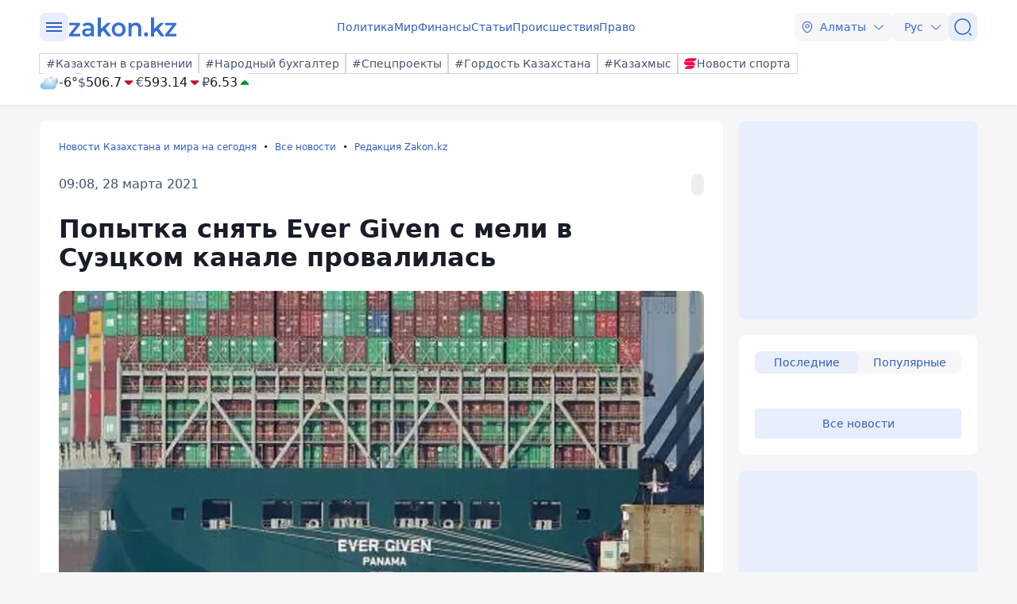

--- FILE ---
content_type: image/svg+xml
request_url: https://www.zakon.kz/svg/weather/n300.svg
body_size: 9392
content:
<svg width="64" height="64" viewBox="0 0 64 64" fill="none" xmlns="http://www.w3.org/2000/svg">
<path d="M28 26C28 29.3623 28.997 32.649 30.865 35.4447C32.733 38.2403 35.388 40.4193 38.4944 41.706C41.6007 42.9926 45.0188 43.3293 48.3165 42.6733C51.6142 42.0174 54.6433 40.3983 57.0208 38.0208C59.3983 35.6433 61.0174 32.6142 61.6734 29.3165C62.3293 26.0189 61.9926 22.6007 60.7059 19.4944C59.4192 16.388 57.2403 13.733 54.4447 11.865C51.649 9.99703 48.3623 9 45 9C40.4913 9 36.1673 10.7911 32.9792 13.9792C29.791 17.1673 28 21.4913 28 26Z" fill="url(#paint0_radial_6320_3296)"/>
<path d="M33.1251 29.0096C34.7244 28.8648 35.864 27.0515 35.6751 24.9611C35.4862 22.8707 34.0381 21.2904 32.4388 21.4352C30.8396 21.58 29.6999 23.387 29.8888 25.4774C30.0777 27.5678 31.5258 29.1481 33.1251 29.0096Z" fill="#ACADB2"/>
<path d="M31.74 30.5145C30.783 31.0182 30.5374 32.4412 31.1985 33.6941C31.8597 34.9471 33.163 35.583 34.12 35.0541C35.0771 34.5252 35.3226 33.1275 34.6615 31.8745C34.0004 30.6215 32.7034 30.0234 31.74 30.5145Z" fill="#ACADB2"/>
<path d="M35.5303 29.0159C35.2082 29.0854 34.916 29.2543 34.695 29.4987C34.4739 29.7431 34.3351 30.0508 34.2982 30.3783C34.2613 30.7057 34.3281 31.0365 34.4892 31.324C34.6503 31.6115 34.8976 31.8412 35.1962 31.9807C35.4947 32.1202 35.8296 32.1624 36.1535 32.1015C36.4773 32.0406 36.7739 31.8795 37.0014 31.641C37.2288 31.4026 37.3757 31.0987 37.4213 30.7723C37.4669 30.446 37.4089 30.1135 37.2555 29.8218C37.1293 29.4894 36.8786 29.2193 36.5564 29.0688C36.2343 28.9184 35.8662 28.8994 35.5303 29.0159Z" fill="#ACADB2"/>
<path d="M60.703 26.6171C60.4133 24.533 58.8896 23.0345 57.2967 23.2548C55.7037 23.4752 54.6586 25.3452 54.9545 27.4293C55.2504 29.5134 56.7741 31.0119 58.3608 30.7852C59.9474 30.5585 60.9989 28.6948 60.703 26.6171Z" fill="#ACADB2"/>
<path d="M58.6063 21.6996C59.5382 21.1456 59.7018 19.71 58.9841 18.4948C58.2663 17.2796 56.9252 16.7382 55.9933 17.2859C55.0615 17.8337 54.8978 19.2693 55.6156 20.4908C56.3333 21.7122 57.6744 22.2159 58.6063 21.6996Z" fill="#ACADB2"/>
<path d="M55.1181 21.473C54.9582 21.3176 54.758 21.21 54.5402 21.1623C54.3223 21.1147 54.0955 21.1289 53.8853 21.2033C53.6751 21.2777 53.4899 21.4093 53.3505 21.5834C53.2112 21.7575 53.1233 21.9671 53.0967 22.1885C53.0701 22.4099 53.106 22.6343 53.2002 22.8364C53.2944 23.0385 53.4432 23.2103 53.6298 23.3323C53.8165 23.4543 54.0335 23.5217 54.2564 23.527C54.4794 23.5322 54.6993 23.475 54.8914 23.3619C55.1659 23.1373 55.3429 22.8152 55.3851 22.4631C55.4274 22.1109 55.3317 21.7561 55.1181 21.473Z" fill="#ACADB2"/>
<path style="mix-blend-mode:overlay" d="M47.5941 24.2496C43.2685 20.7363 41.5748 15.3907 43.8163 12.2866C46.0578 9.18255 51.3718 9.54144 55.7289 13.0548C60.0859 16.5681 61.7418 21.92 59.5067 25.0177C57.2715 28.1155 51.9259 27.7629 47.5941 24.2496Z" fill="url(#paint1_radial_6320_3296)"/>
<path style="mix-blend-mode:overlay" opacity="0.4" d="M29.977 29.7589C30.5499 27.87 33.4651 28.6571 36.4937 31.4967C39.5222 34.3363 41.5307 38.1645 40.9325 40.0471C40.3344 41.9297 37.4444 41.1489 34.4158 38.3093C31.3873 35.4697 29.404 31.6352 29.977 29.7589Z" fill="url(#paint2_radial_6320_3296)"/>
<path style="mix-blend-mode:overlay" opacity="0.4" d="M34.2597 28.3799C34.6753 27.001 36.8052 27.5688 39.0158 29.6546C41.2265 31.7403 42.6753 34.5387 42.2597 35.9234C41.8442 37.3081 39.7085 36.7287 37.4978 34.6487C35.2871 32.5688 33.8384 29.7762 34.2597 28.3799Z" fill="url(#paint3_radial_6320_3296)"/>
<path d="M44.1991 30.6975C43.9357 26.7379 42.1829 23.0269 39.2957 20.3159C36.4085 17.605 32.6028 16.0967 28.6493 16.0967C24.6958 16.0967 20.8901 17.605 18.0029 20.3159C15.1157 23.0269 13.3629 26.7379 13.0995 30.6975C10.0615 30.8325 7.19739 32.1583 5.12264 34.39C3.04789 36.6217 1.92801 39.5813 2.00359 42.6328C2.07918 45.6843 3.34421 48.5843 5.52688 50.7097C7.70956 52.8352 10.6357 54.0165 13.6767 53.9998H43.6219C46.6629 54.0165 49.5891 52.8352 51.7717 50.7097C53.9544 48.5843 55.2195 45.6843 55.295 42.6328C55.3706 39.5813 54.2507 36.6217 52.176 34.39C50.1012 32.1583 47.2372 30.8325 44.1991 30.6975Z" fill="url(#paint4_radial_6320_3296)"/>
<path style="mix-blend-mode:overlay" d="M28.6551 32.1401C24.2799 28.5828 22.5714 23.1599 24.8398 20.0313C27.1082 16.9027 32.4877 17.2503 36.8629 20.8134C41.2381 24.3766 42.9408 29.7937 40.6782 32.9223C38.4156 36.0509 33.0245 35.6975 28.6551 32.1401Z" fill="url(#paint5_radial_6320_3296)"/>
<path style="mix-blend-mode:overlay" opacity="0.4" d="M44.2857 42.6673C40.8225 39.8689 39.5065 35.6048 41.2843 33.1482C43.062 30.6917 47.2987 30.964 50.7388 33.7624C54.1789 36.5607 55.5123 40.8191 53.7345 43.2756C51.9567 45.7322 47.72 45.4599 44.2857 42.6673Z" fill="url(#paint6_radial_6320_3296)"/>
<path style="mix-blend-mode:overlay" opacity="0.2" d="M10.3751 43.0555C7.83542 39.0868 4.8917 37.1748 3.79501 38.8087C2.69833 40.4425 3.85851 44.9442 6.39242 48.9129C8.92633 52.8816 11.8758 54.7993 12.9783 53.1887C14.0807 51.578 12.909 47.03 10.3751 43.0555Z" fill="url(#paint7_radial_6320_3296)"/>
<defs>
<radialGradient id="paint0_radial_6320_3296" cx="0" cy="0" r="1" gradientUnits="userSpaceOnUse" gradientTransform="translate(48.8911 15.3404) rotate(180) scale(32.2748)">
<stop stop-color="#F8F8F8"/>
<stop offset="0.16" stop-color="#EDE9F1"/>
<stop offset="1" stop-color="#9B9DA2"/>
</radialGradient>
<radialGradient id="paint1_radial_6320_3296" cx="0" cy="0" r="1" gradientUnits="userSpaceOnUse" gradientTransform="translate(52.6456 12.8235) rotate(126.146) scale(6.89535 10.0753)">
<stop stop-color="white"/>
<stop offset="0.1" stop-color="white" stop-opacity="0.85"/>
<stop offset="0.29" stop-color="white" stop-opacity="0.59"/>
<stop offset="0.47" stop-color="white" stop-opacity="0.38"/>
<stop offset="0.63" stop-color="white" stop-opacity="0.22"/>
<stop offset="0.78" stop-color="white" stop-opacity="0.1"/>
<stop offset="0.91" stop-color="white" stop-opacity="0.03"/>
<stop offset="1" stop-color="white" stop-opacity="0"/>
</radialGradient>
<radialGradient id="paint2_radial_6320_3296" cx="0" cy="0" r="1" gradientUnits="userSpaceOnUse" gradientTransform="translate(28.1308 30.0392) rotate(-136.766) scale(7.51262 3.19306)">
<stop stop-color="white"/>
<stop offset="0.1" stop-color="white" stop-opacity="0.85"/>
<stop offset="0.29" stop-color="white" stop-opacity="0.59"/>
<stop offset="0.47" stop-color="white" stop-opacity="0.38"/>
<stop offset="0.63" stop-color="white" stop-opacity="0.22"/>
<stop offset="0.78" stop-color="white" stop-opacity="0.1"/>
<stop offset="0.91" stop-color="white" stop-opacity="0.03"/>
<stop offset="1" stop-color="white" stop-opacity="0"/>
</radialGradient>
<radialGradient id="paint3_radial_6320_3296" cx="0" cy="0" r="1" gradientUnits="userSpaceOnUse" gradientTransform="translate(31.554 27.6508) rotate(-136.659) scale(5.49709 2.33693)">
<stop stop-color="white"/>
<stop offset="0.1" stop-color="white" stop-opacity="0.85"/>
<stop offset="0.29" stop-color="white" stop-opacity="0.59"/>
<stop offset="0.47" stop-color="white" stop-opacity="0.38"/>
<stop offset="0.63" stop-color="white" stop-opacity="0.22"/>
<stop offset="0.78" stop-color="white" stop-opacity="0.1"/>
<stop offset="0.91" stop-color="white" stop-opacity="0.03"/>
<stop offset="1" stop-color="white" stop-opacity="0"/>
</radialGradient>
<radialGradient id="paint4_radial_6320_3296" cx="0" cy="0" r="1" gradientUnits="userSpaceOnUse" gradientTransform="translate(35.3564 24.1085) rotate(180) scale(40.5542 29.7159)">
<stop stop-color="white"/>
<stop offset="0.2" stop-color="#D5F3FF"/>
<stop offset="1" stop-color="#85BCF1"/>
</radialGradient>
<radialGradient id="paint5_radial_6320_3296" cx="0" cy="0" r="1" gradientUnits="userSpaceOnUse" gradientTransform="translate(33.5723 21.3648) rotate(126.043) scale(6.98767 10.1985)">
<stop stop-color="white"/>
<stop offset="0.1" stop-color="white" stop-opacity="0.85"/>
<stop offset="0.29" stop-color="white" stop-opacity="0.59"/>
<stop offset="0.47" stop-color="white" stop-opacity="0.38"/>
<stop offset="0.63" stop-color="white" stop-opacity="0.22"/>
<stop offset="0.78" stop-color="white" stop-opacity="0.1"/>
<stop offset="0.91" stop-color="white" stop-opacity="0.03"/>
<stop offset="1" stop-color="white" stop-opacity="0"/>
</radialGradient>
<radialGradient id="paint6_radial_6320_3296" cx="0" cy="0" r="1" gradientUnits="userSpaceOnUse" gradientTransform="translate(48.3415 33.0771) rotate(126.043) scale(5.48795 8.00963)">
<stop stop-color="white"/>
<stop offset="0.1" stop-color="white" stop-opacity="0.85"/>
<stop offset="0.29" stop-color="white" stop-opacity="0.59"/>
<stop offset="0.47" stop-color="white" stop-opacity="0.38"/>
<stop offset="0.63" stop-color="white" stop-opacity="0.22"/>
<stop offset="0.78" stop-color="white" stop-opacity="0.1"/>
<stop offset="0.91" stop-color="white" stop-opacity="0.03"/>
<stop offset="1" stop-color="white" stop-opacity="0"/>
</radialGradient>
<radialGradient id="paint7_radial_6320_3296" cx="0" cy="0" r="1" gradientUnits="userSpaceOnUse" gradientTransform="translate(8.03871 46.7549) rotate(-25.6212) scale(2.80576 8.19711)">
<stop stop-color="white"/>
<stop offset="0.1" stop-color="white" stop-opacity="0.85"/>
<stop offset="0.29" stop-color="white" stop-opacity="0.59"/>
<stop offset="0.47" stop-color="white" stop-opacity="0.38"/>
<stop offset="0.63" stop-color="white" stop-opacity="0.22"/>
<stop offset="0.78" stop-color="white" stop-opacity="0.1"/>
<stop offset="0.91" stop-color="white" stop-opacity="0.03"/>
<stop offset="1" stop-color="white" stop-opacity="0"/>
</radialGradient>
</defs>
</svg>
